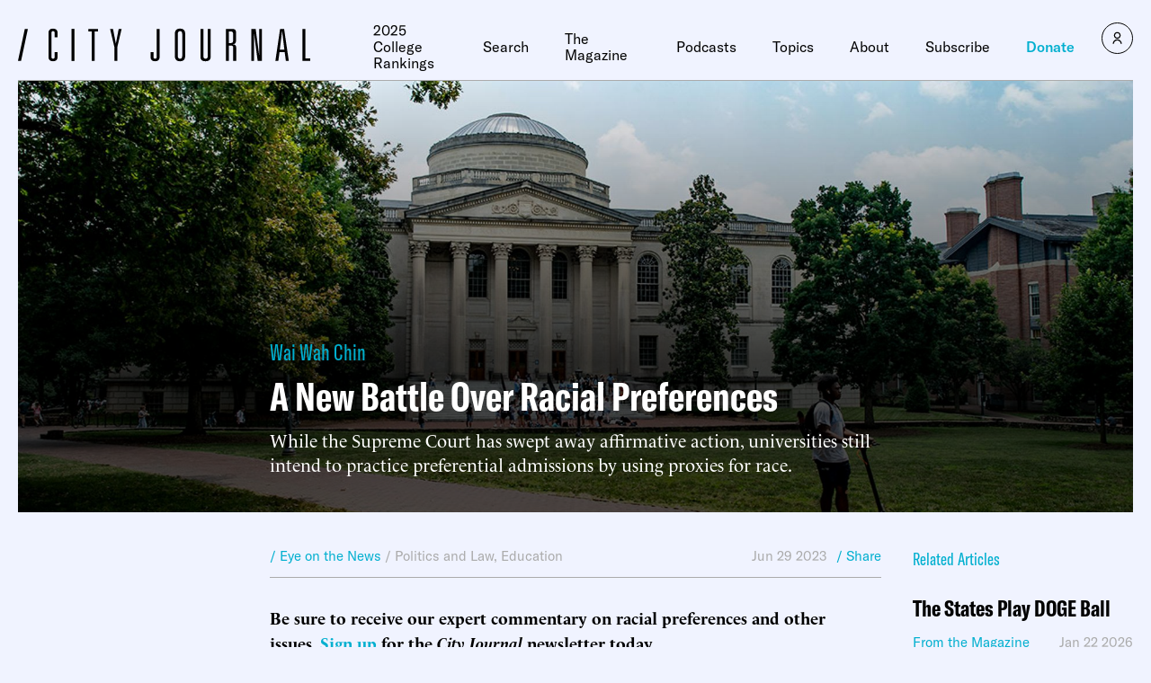

--- FILE ---
content_type: text/html; charset=utf-8
request_url: https://disqus.com/embed/comments/?base=default&f=city-journal-2&t_i=28185%20https%3A%2F%2Fwww.city-journal.org%2F%3Fpost_type%3Darticle%26p%3D28185&t_u=https%3A%2F%2Fwww.city-journal.org%2Farticle%2Fsupreme-court-ends-affirmative-action-will-universities-defy-the-ruling%2F&t_e=A%20New%20Battle%20Over%20Racial%20Preferences&t_d=SCOTUS%20Ends%20Affirmative%20Action%3A%20Will%20Universities%20Defy%20the%20Ruling%3F&t_t=A%20New%20Battle%20Over%20Racial%20Preferences&s_o=default
body_size: 21468
content:
<!DOCTYPE html>

<html lang="en" dir="ltr" class="not-supported type-">

<head>
    <title>Disqus Comments</title>

    
    <meta name="viewport" content="width=device-width, initial-scale=1, maximum-scale=1, user-scalable=no">
    <meta http-equiv="X-UA-Compatible" content="IE=edge"/>

    <style>
        .alert--warning {
            border-radius: 3px;
            padding: 10px 15px;
            margin-bottom: 10px;
            background-color: #FFE070;
            color: #A47703;
        }

        .alert--warning a,
        .alert--warning a:hover,
        .alert--warning strong {
            color: #A47703;
            font-weight: bold;
        }

        .alert--error p,
        .alert--warning p {
            margin-top: 5px;
            margin-bottom: 5px;
        }
        
        </style>
    
    <style>
        
        html, body {
            overflow-y: auto;
            height: 100%;
        }
        

        #error {
            display: none;
        }

        .clearfix:after {
            content: "";
            display: block;
            height: 0;
            clear: both;
            visibility: hidden;
        }

        
    </style>

</head>
<body>
    

    
    <div id="error" class="alert--error">
        <p>We were unable to load Disqus. If you are a moderator please see our <a href="https://docs.disqus.com/help/83/"> troubleshooting guide</a>. </p>
    </div>

    
    <script type="text/json" id="disqus-forumData">{"session":{"canModerate":false,"audienceSyncVerified":false,"canReply":true,"mustVerify":false,"recaptchaPublicKey":"6LfHFZceAAAAAIuuLSZamKv3WEAGGTgqB_E7G7f3","mustVerifyEmail":false},"forum":{"aetBannerConfirmation":"Thanks for subscribing to email updates from City Journal! If you'd like to unsubscribe, there will be a link in emails you receive from City Journal.","founder":"362709031","twitterName":null,"commentsLinkOne":"1 Comment","guidelines":null,"disableDisqusBrandingOnPolls":false,"commentsLinkZero":"0 Comments","disableDisqusBranding":true,"id":"city-journal-2","createdAt":"2021-01-11T10:11:25.688937","category":"Culture","aetBannerEnabled":false,"aetBannerTitle":"Like this article?","raw_guidelines":null,"initialCommentCount":1,"votingType":0,"daysUnapproveNewUsers":3,"installCompleted":false,"moderatorBadgeText":"","commentPolicyText":"Topical and respectful comments are welcome. All comments will be held for pre-moderation. ","aetEnabled":false,"channel":null,"sort":4,"description":"\u003cp>City Journal is the nation\u2019s premier urban-policy magazine.\u003c/p>","organizationHasBadges":true,"newPolicy":true,"raw_description":"City Journal is the nation\u2019s premier urban-policy magazine.","customFont":null,"language":"en","adsReviewStatus":1,"commentsPlaceholderTextEmpty":null,"daysAlive":0,"forumCategory":{"date_added":"2016-01-28T01:54:31","id":3,"name":"Culture"},"linkColor":null,"colorScheme":"auto","pk":"6560033","commentsPlaceholderTextPopulated":null,"permissions":{},"commentPolicyLink":null,"aetBannerDescription":"Subscribe to City Journal to receive daily updates of the latest articles delivered straight to your inbox.","favicon":{"permalink":"https://disqus.com/api/forums/favicons/city-journal-2.jpg","cache":"//a.disquscdn.com/1768293611/images/favicon-default.png"},"name":"City Journal","commentsLinkMultiple":"{num} Comments","settings":{"threadRatingsEnabled":true,"adsDRNativeEnabled":false,"behindClickEnabled":false,"disable3rdPartyTrackers":false,"adsVideoEnabled":false,"adsProductVideoEnabled":false,"adsPositionBottomEnabled":false,"ssoRequired":false,"contextualAiPollsEnabled":false,"unapproveLinks":true,"adsPositionRecommendationsEnabled":false,"adsEnabled":false,"adsProductLinksThumbnailsEnabled":false,"hasCustomAvatar":false,"organicDiscoveryEnabled":false,"adsProductDisplayEnabled":false,"adsProductLinksEnabled":false,"audienceSyncEnabled":false,"threadReactionsEnabled":false,"linkAffiliationEnabled":false,"adsPositionAiPollsEnabled":false,"disableSocialShare":false,"adsPositionTopEnabled":false,"adsProductStoriesEnabled":false,"sidebarEnabled":false,"adultContent":false,"allowAnonVotes":false,"gifPickerEnabled":false,"mustVerify":true,"badgesEnabled":false,"mustVerifyEmail":true,"allowAnonPost":false,"unapproveNewUsersEnabled":true,"mediaembedEnabled":false,"aiPollsEnabled":false,"userIdentityDisabled":false,"adsPositionPollEnabled":false,"discoveryLocked":false,"validateAllPosts":false,"adsSettingsLocked":false,"isVIP":false,"adsPositionInthreadEnabled":false},"organizationId":4595845,"typeface":"auto","url":"https://www.city-journal.org","daysThreadAlive":0,"avatar":{"small":{"permalink":"https://disqus.com/api/forums/avatars/city-journal-2.jpg?size=32","cache":"//a.disquscdn.com/1768293611/images/noavatar32.png"},"large":{"permalink":"https://disqus.com/api/forums/avatars/city-journal-2.jpg?size=92","cache":"//a.disquscdn.com/1768293611/images/noavatar92.png"}},"signedUrl":"https://disq.us/?url=https%3A%2F%2Fwww.city-journal.org&key=D7y59lvP5bd6P1x59FRrKg"}}</script>

    <div id="postCompatContainer"><div class="comment__wrapper"><div class="comment__name clearfix"><img class="comment__avatar" src="https://c.disquscdn.com/uploads/users/6591/9153/avatar92.jpg?1437444768" width="32" height="32" /><strong><a href="">Former_Naval_Person</a></strong> &bull; 2 years ago
        </div><div class="comment__content"><p>As an alum of UNC, I am ashamed that my school was a poster child for these actions.  If they REALLY wanted to increase racial “diversity”, the University system (not just UNC-CH) should make efforts to increase the effectiveness of K-12 education, particularly for the black students they say they want to help.  Of course true reform will run up against the power of the teachers’ unions and other leftist groups who care more about “proper” pronouns than they do about literacy, math and history.  The idea that UNC-CH would even considering hiring the author of the anti-historical 1619 piece (let alone fast tracking tenure) made me wretch.</p><p>Sadly, this surrender of the ethos of Light and Liberty has been going on for some time, eroding what was once a great school.  I recall the utter embarrassment of having to borrow a Political Science professor from Duke (of all places) for a conference because not a single conservative PoliSci prof could be found on the Chapel Hill campus.  (Dook for hard core Tar Heels, LOL)</p><p>Only by getting away from the traps of the Great Society (Murray’s “Losing Ground” is instructive here) and getting back to basics in education can the numbers of academically qualified minority students rise.  Just admitting them without being qualified mostly leads to their failure, whether undergrad or professional schools.  (A number if books and studies on this, including one that used data from Duke.)</p></div></div><div class="comment__wrapper"><div class="comment__name clearfix"><img class="comment__avatar" src="https://c.disquscdn.com/uploads/users/1800/6929/avatar92.jpg?1514743858" width="32" height="32" /><strong><a href="">Rad4Cap</a></strong> &bull; 2 years ago
        </div><div class="comment__content"><p><b><blockquote>"this surrender of the ethos of Light and Liberty has been going on for some time"</blockquote></b></p><p>Given that the State dictating education is the opposite of Liberty (aka the wholesale violation of the individual's rights), the rejection of freedom by that Altruist/Collectivist/Statist system is, of course, the logical and inevitable outcome.  When you not only preach that the individual is the PROPERTY of the Collective, but you actually practice that obscene principle, the result is *not* going to be Liberty.</p><p>That is why State 'education' must be ABOLISHED.</p><p>That said, *private* educational institutions, like Harvard, have every right to choose whatever standard they wish for admission to their property.  This is true even if they use blatantly racist standards.  And that's because bigots don't *lose* their rights because they are bigots.  They do not magically become the PROPERTY of others, whom they must serve due to their racism or sexism etc.</p><p>Their lives and their effort remain their *own* and *no* one else's.</p><p>That was the problem with the 64 Civil Rights Act.  Where it correctly prohibited the State from discriminating (because everyone, regardless of skin color, et al, possesses the *same* right to their life and their effort - which the State properly exists solely to defend from violation), the State *also* declared everyone is the PROPERTY of the State and must act in accord with the anti-discrimination dictates of the State.  In other words, it violated everyone's rights of free association, free trade, and property (just to name a few).  And this State ownership has been treated as unquestionable gospel by both the Left *and* the Right - as the current anti-discrimination ruling here demonstrates.</p><p>As the Left demanded the Right 'bake that cake', so the Right here demands the Left (Harvard et al) do the same.</p><p>The Right has to stop accepting the evil Left's Altruist/Collectivist/Statist philosophy and start preaching and practicing the philosophy of Egoism/Individualism/Rights.</p><p>Until that time, all that we have here are *competing* gangs of 'Asset Managers' arguing over who knows 'best' how to dispose of the State's human chattel.</p></div></div><div class="comment__wrapper"><div class="comment__name clearfix"><img class="comment__avatar" src="//a.disquscdn.com/1768293611/images/noavatar92.png" width="32" height="32" /><strong><a href="">Jerry Abecrombie</a></strong> &bull; 2 years ago
        </div><div class="comment__content"><p>Those factors aren't proxies for race, using race was a lazy proxy for those socio-economic factors.</p></div></div><div class="comment__wrapper"><div class="comment__name clearfix"><img class="comment__avatar" src="//a.disquscdn.com/1768293611/images/noavatar92.png" width="32" height="32" /><strong><a href="">Teddy007</a></strong> &bull; 2 years ago
        </div><div class="comment__content"><p>The point of factoring in race was to admit black and Hispanic students who can succeed in the more difficult majors.  That means picking the children of affluent white-collar black and Hispanic families who may be immigrants instead of the children of poorer, blue collar families.</p></div></div><div class="comment__wrapper"><div class="comment__name clearfix"><img class="comment__avatar" src="https://c.disquscdn.com/uploads/users/12361/9255/avatar92.jpg?1422864557" width="32" height="32" /><strong><a href="">SteveRO</a></strong> &bull; 2 years ago
        </div><div class="comment__content"><blockquote>The point of factoring in race was to admit black and Hispanic students who can succeed in the more difficult majors.</blockquote><p></p><p>That concept didn't work out at all. The bulk of AA people is black study type programs. The left has created a flotilla of soft and easy programs to major in -- none of which actually have private sector relevance.</p></div></div><div class="comment__wrapper"><div class="comment__name clearfix"><img class="comment__avatar" src="//a.disquscdn.com/1768293611/images/noavatar92.png" width="32" height="32" /><strong><a href="">Manualman</a></strong> &bull; 2 years ago
        </div><div class="comment__content"><p>In other words, under race-only affirmative action the assistance all gets sucked up by people who didn't really need any help in the first place, leaving none for the officially advertised beneficiaries.  Is that a fair summary of your point?</p></div></div><div class="comment__wrapper"><div class="comment__name clearfix"><img class="comment__avatar" src="//a.disquscdn.com/1768293611/images/noavatar92.png" width="32" height="32" /><strong><a href="">SVV</a></strong> &bull; 2 years ago
        </div><div class="comment__content"><p>It is a 100% accurate description of what the likes of Harvard have done, and want to continue doing -- but in the name of helping the disadvantaged.  (But only, you know, in name, wink wink.)</p></div></div><div class="comment__wrapper"><div class="comment__name clearfix"><img class="comment__avatar" src="//a.disquscdn.com/1768293611/images/noavatar92.png" width="32" height="32" /><strong><a href="">Manualman</a></strong> &bull; 2 years ago
        </div><div class="comment__content"><p>Well I don't think they're as cynical as you suggest.  I expect that what the likes of Harvard does really does have the intent of extending opportunities to people who they think have the potential to succeed but have faced some massive obstacles in their young lives that have at least partially constricted their success so far.  But I do think that naively making race so large a part of that judgment can only result in the cynical exploitation of that process by members of the favored racial cohort who are already in privileged positions in society and don't need any further assistance.</p></div></div><div class="comment__wrapper"><div class="comment__name clearfix"><img class="comment__avatar" src="//a.disquscdn.com/1768293611/images/noavatar92.png" width="32" height="32" /><strong><a href="">SVV</a></strong> &bull; 2 years ago
        </div><div class="comment__content"><p>Harvard knows very well that their Affirmative Action admits are underqualified and will have no use of the "opportunity" allegedly being offered to them. They know very well that their remedial writing and math courses are full of such students. They have the same situation Arcidiacono observed at Duke, of Blacks coming in wanting to be STEM majors and ending up with degrees in sociology and some studies, if not dropping out altogether. They know who in the dorms are smuggling in drugs and smoking up a storm in the hallways, to the dismay of their neighbors and resident advisors, who can't do a thing about it because they fear being called racists. They also know that two-thirds of their melanin admits are either foreigners or foreign-born, and not poor, and would have been denied admission if they were anything but Black or Hispanic. They also know that a large number of their White students falsely claim to be Hispanic, but they go along with it anyway because it boosts their Hispanic statistics. They know all this. So I am not cynical. I am calling out the truth.</p></div></div><div class="comment__wrapper"><div class="comment__name clearfix"><img class="comment__avatar" src="//a.disquscdn.com/1768293611/images/noavatar92.png" width="32" height="32" /><strong><a href="">SVV</a></strong> &bull; 2 years ago
        </div><div class="comment__content"><p>In other words, Sotomayor, Jackson-Brown and Kagan lied in their dissenting opinion. It has nothing to do with real disadvantage. It has to do with race. They want a racist admission system.</p></div></div><div class="comment__wrapper"><div class="comment__name clearfix"><img class="comment__avatar" src="//a.disquscdn.com/1768293611/images/noavatar92.png" width="32" height="32" /><strong><a href="">Teddy007</a></strong> &bull; 2 years ago
        </div><div class="comment__content"><p>When 50% of the "African-American" students in the Ivy Leagues are either immigrants or the children of immigrants, then using affirmative action to make up for redlining, Jim Crow, ans Slavery is most definitely a lie.  <br>The smart middle eastern parents know to claim to be African-American when their children apply to colllege.</p></div></div><div class="comment__wrapper"><div class="comment__name clearfix"><img class="comment__avatar" src="//a.disquscdn.com/1768293611/images/noavatar92.png" width="32" height="32" /><strong><a href="">SVV</a></strong> &bull; 2 years ago
        </div><div class="comment__content"><p>Agree!  If we want to give a poverty boost to a limited number of marginally qualified candidates -- I think most people will support that! But while Harvard and the Democrat-appointed justices Kagan, Sotomayor and Jackson-Brown claim to be doing just that, they are most certainly not.</p><p>(Very disappointed in Kagan -- she came in with reputation and track record of a sharper intellect than to sign on to Sotomayor's dissent that's riddled with factual and logical errors. This case deserves a better dissent and Kagan should have done it.  Or maybe she found that, to write and honest an cogent dissent, she'd end up contradicting herself -- in which case, don't dissent!)</p></div></div><div class="comment__wrapper"><div class="comment__name clearfix"><img class="comment__avatar" src="https://c.disquscdn.com/uploads/users/12361/9255/avatar92.jpg?1422864557" width="32" height="32" /><strong><a href="">SteveRO</a></strong> &bull; 2 years ago
        </div><div class="comment__content"><blockquote>Very disappointed in Kagan ...</blockquote><p></p><p>Bear in mind that her "reputation" is coming from the same folks who are pushing transgenders, DEI and woke politics. Their policies sabotage our economy with global warming mandates and then structure a dependency on China for critical minerals, elements and important medicines --- as they are shutting down those capabilities in the US.</p><p>Kagan has been in the belly of the beast for all those bad policies. Her legal environment also attacks political opponents like Trump while attempting to revoke the law license from John Eastman and others for giving Trump guidance during the 2020 transition. They have clearly transitioned to unconstitutional legal values to suppress political opponents. They support corruption throughout Washington.</p><p>Kagan is more dangerous than someone like Sotomayor because she has the intelligence to structure unconstitutional law more subtlety than either Sotomayor or Jackson-Brown. Obama's degree in constitutional law made him a more dangerous because of that background.</p></div></div><div class="comment__wrapper"><div class="comment__name clearfix"><img class="comment__avatar" src="//a.disquscdn.com/1768293611/images/noavatar92.png" width="32" height="32" /><strong><a href="">SVV</a></strong> &bull; 2 years ago
        </div><div class="comment__content"><p>Agree that Kagan is more dangerous than Sotomayor. Also think that Jackson-Brown is more dangerous than Sotomayor; she is not as stupid, and is a lot more blatantly extremist.</p></div></div><div class="comment__wrapper"><div class="comment__name clearfix"><img class="comment__avatar" src="https://c.disquscdn.com/uploads/users/19680/2192/avatar92.jpg?1749646913" width="32" height="32" /><strong><a href="">AL</a></strong> &bull; 2 years ago
        </div><div class="comment__content"><p><i>"The next step for universities is to concoct a set of proxies for race that are facially race-neutral in order to deliver “enough” </i></p><p>They already do. There's these things called 'legacy, donor &amp; 'country club' sporting selection criteria that overwhelmingly favours white students which has a substantially greater impact than AA ever did on lowering Asian admissions.</p><p><i>“holistic” admissions laden with non-academic personality assessments"</i></p><p>Anyone who says personality isn't related to merit doesn't understand the real world necessities of it or has an insecurity axe to grind. Just like culture can improve performance so too can it be a liability to it.  Individualist cultures produce more extroverts that happen to be more successful in individualist employment environments as opposed to those from collectivist cultures. Hence the struggles of Asian selection in terms of personality in elite colleges. And just like the real world employment selection process that includes personality assessment so too should universities if they are to be at all a reflection of future necessities.</p><p><i>"America welcomes people with many different values, traditions, interests, and specializations. Identity-blind meritocracy is the fairest and best way to absorb them"</i></p><p><i>Gaming the system </i>via wealth &amp; abusive cultural disciplines is hardly related to merit.</p></div></div><div class="comment__wrapper"><div class="comment__name clearfix"><img class="comment__avatar" src="//a.disquscdn.com/1768293611/images/noavatar92.png" width="32" height="32" /><strong><a href="">SVV</a></strong> &bull; 2 years ago
        </div><div class="comment__content"><p>I am all for abolishing legacy favoritism, which is not illegal, but if you think abolishing legacy will get more Blacks into Harvard, I have a bridge to sell you. MIT and Caltech abolished legacy favoritism long ago, and as a result, Black enrollment mushroomed -- NOT.  All abolishing legacy admissions will accomplish is that Harvard legacies will end up at Princeton, and Princeton legacies will end up at Stanford. MIT and Caltech show that legacy-blind admissions will not change a thing in melanin demographics.</p><p>By the way, Blacks are an increasingly significant voice in DEFENDING legacy admissions. The children of racially favored college grads are now of college age, and having gone to college underqualified, they are afraid that their own children are also underqualified -- and need the legacy boost (which, in the absence of racial favoritism, doesn't exist anyway).</p><p>Donor admissions are a minuscule fraction of the entering class.  Hey, if for the cost of one seat the college can get itself a new lab that benefits many students, why not. A few seats is not really worth making a federal case out of, and in any case, you can't, because donor favoritism is not illegal.  We did not fight a civil war over it.</p><p>Sports favoritism, yeah, get rid of it, ALL of it, fine with that, but if you think that's going to change melanin demographics, I have another bridge to sell you. Again, MIT, Caltech, and the University of Chicago do not practice sports favoritism, and their melanin demographics are -- well, you get the picture.</p><p>How about just plain old honest-to-goodness STUDYING? A Brookings Institution study found that on average, Asian kids spend two times as much time doing homework as White kids, and FOUR TIMES as much as Black kids. Maybe work on that? What an idea! You know, what you said at the end, That word, "merit."</p></div></div><div class="comment__wrapper"><div class="comment__name clearfix"><img class="comment__avatar" src="https://c.disquscdn.com/uploads/users/19680/2192/avatar92.jpg?1749646913" width="32" height="32" /><strong><a href="">AL</a></strong> &bull; 2 years ago
        </div><div class="comment__content"><p><i> "but if you think abolishing legacy will get more Blacks into Harvard, I have a bridge to sell you."</i></p><p>Of course it won't. Their problem is one of <i>poverty</i> that even class based admissions won't solve because one has to make through high school first. My point was simply regarding <i>hypocrisy</i>.</p><p><i>"By the way, Blacks are an increasingly significant voice in DEFENDING legacy admissions."<br></i><br>Irrelevant. That's like saying Candace Owens has any insight on what's best for blacks because she's black. <i>Lived experience </i>much? You are sounding very 'woke'….</p><p><i>"Asian kids spend two times as much time doing homework as White kids, and FOUR TIMES as much as Black kids. Maybe work on that? What an idea! You know, what you said at the end, That word, "merit.""</i></p><p>Except rote learning cookie cutter robots are more adept at succeeding at excellence in the SAT's rather than the real world kind. There's a reason they dominate tech at the intermediate levels but are in the minority in the managerial class…</p></div></div><div class="comment__wrapper"><div class="comment__name clearfix"><img class="comment__avatar" src="//a.disquscdn.com/1768293611/images/noavatar92.png" width="32" height="32" /><strong><a href="">Ted Christopher</a></strong> &bull; 2 years ago
        </div><div class="comment__content"><p>AL,</p><p>"Except rote learning cookie cutter robots are more adept at succeeding at excellence in the SAT's rather than the real world kind. There's a reason they dominate tech at the intermediate levels but are in the minority in the managerial class…"  You spew out stuff without regard for objectivity and ultimately numbers.</p><p>The "FOUR TIMES" quote  is spot on and probably an understatement.  Most black high school graduates in my city are not remotely high school graduates.  Nationwide I believe the relevant estimate is that black students at the time of completion (of what passes for) high school are 4 to 5 years behind their white peers.</p><p>If charters can help turn this around it would be great.  But any discussion on contemporary black (average) outcomes that doesn't begin with lack of commitment to education is a farce.  Pretending around this situation - i.e., affirmative action in its many forms - has been a disaster.</p></div></div><div class="comment__wrapper"><div class="comment__name clearfix"><img class="comment__avatar" src="https://c.disquscdn.com/uploads/users/19680/2192/avatar92.jpg?1749646913" width="32" height="32" /><strong><a href="">AL</a></strong> &bull; 2 years ago
        </div><div class="comment__content"><p><i>"outcomes that doesn't begin with lack of commitment to education is a farce."</i></p><p>I doubt charters are the long term solution because ultimately it's about investing in dysfunctional communities to achieve real outcomes. And that might begin with better quality education but there is so much more involved that conservatives don't have the stomach for as the very same bad actors that 'champion' equal opportunity &amp; merit block any policy initiatives that would help facilitate it like universal health care, infrastructure investment, union participation, minimum wages etc etc.<br>Their endless fictional grievances are merely cover for their disinterest in real solutions. You can already see the new frontier of grievance mongering in this piece: 'but what about the 'sham proxies for race'.</p><p><i>"Pretending around this situation - i.e., affirmative action in its many forms - has been a disaster."<br></i><br>I don't think AA was considered as the answer to improving inequalities on average in black performance in recent years even tho data shows AA has improved employment outcomes for those involved, rather as a means to facilitate  diversity at elite levels of society. Elite universities are conveyer belts to powerful positions whose former racial dominance has implications on societal racial  outcomes. Diversity was also meant to perform as  an educational benefit for unexposed students in preparing them for real world environments. There's also something to be said for the symbolic importance of non racial/gendered <i>segregation </i>that's been so problematic in the past.</p></div></div><div class="comment__wrapper"><div class="comment__name clearfix"><img class="comment__avatar" src="//a.disquscdn.com/1768293611/images/noavatar92.png" width="32" height="32" /><strong><a href="">Xenophon</a></strong> &bull; 2 years ago
        </div><div class="comment__content"><p>"Except rote learning cookie cutter robots are more adept at succeeding at excellence in the SAT's rather than the real world kind"</p><p>So replacing hard working, hard studying students with ones that aren't even smart enough to make it to top flight colleges on their own merit will be an improvement, in your version of the "real world"?</p><p>And reducing Asian Americans to "cookie cutter robot" tropes really shows your open mindedness and commitment to "Equity, Diversion, and Inclusion". But of course, folks like you truck in your own types or racism, while virtue signaling to the world.</p><p>In your brilliant view, even wealthy black kids get preference over poor, uneducated whites, because white supremacy. It explains everything, everywhere, all the time. What racist, unhistorical, ignorant drivel you spout.</p></div></div><div class="comment__wrapper"><div class="comment__name clearfix"><img class="comment__avatar" src="https://c.disquscdn.com/uploads/users/19680/2192/avatar92.jpg?1749646913" width="32" height="32" /><strong><a href="">AL</a></strong> &bull; 2 years ago
        </div><div class="comment__content"><p><i>"So replacing hard working, hard studying students with ones that aren't even smart enough to make it to top flight colleges on their own merit will be an improvement, in your version of the "real world"?"<br></i></p><p>The argument is more nuanced than that. It's about <i>potential </i>which isn't limited to 'hard work'.<br>From Glen Loury's interview by Michael Sandel for The Manhattan Institute.</p><p></p><blockquote><i>"What are we rewarding when we say we’re rewarding merit? Are we rewarding effort or are we rewarding ability or are we rewarding privilege? To respond, let me just keep it simple by having a model in which there are these three things. People can work harder or less hard, people can have certain endowments like their aptitude over which they don’t have any control, and then people can benefit from social conditioning and upbringing because they come from this or that kind of community so they have this privilege. How to weigh these factors is a bedrock question—a very basic issue that an institution would have to decide.<br><br>The view I had taken was that, in the selection process, we’re mainly rewarding capacity to perform post-admission. A person who exerted a lot of effort might be expected to do especially well given that we’ve identified them as someone whose preferences or orientations are such that they’re a “hard worker.” A person who experienced the privilege of being born into an upper part of society might well be objectively better placed to perform. Now, the fairness of that is another issue, but if the institution is only concerned about performance, then the fact that the high performer is a high performer in part because they’ve benefitted from privilege should not count against them.<br><br>But I can see a more subtle argument, one I associate with John Roemer’s book Equality of Opportunity, that says let’s classify people based on their background conditions—you came from an inner-city high school, your parents had relatively low income, your peer group had relatively few people who were going on to college and so forth. You had certain test scores and certain grades and they may not be especially distinguished given those background conditions, but when I compare you to other people with similar background conditions you’re way in the right-hand tail of that comparison. That tells me something about you, about your resilience, about your determination, about your fortitude, perhaps about your aptitude because I’m comparing you to other people who have similar background conditions in an effort to tease out what individually distinguishes you. For you to come in the middle of the distribution of Harvard applicants from a background where almost nobody goes to college tells me that you are an extraordinary person and that’s the bet that I’m going to make. I’m going to bet on that extraordinariness. Still, my objective is I’m trying to forecast who’s going to perform well, but I’m thinking you’re going to perform well, notwithstanding the relatively modest profile that you present in conventional academic criteria because when I compare you to other people of similar exigency, of similar circumstance and opportunity, you look pretty good. Notice that, in doing this, I haven’t really changed the fundamental premise of my selection model, which is that I’m trying to find the people who are going to perform best after admission; I’ve just enriched my prediction model by using your relative performance among peers. (The question remains as to the role of race per se in making such relative assessments.)</i><br></blockquote><p></p><p><i>"And reducing Asian Americans to "cookie cutter robot" tropes really shows your open mindedness and commitment to "Equity, Diversion, and Inclusion"."</i></p><p>So are you now suggesting culture doesn't influence outcomes because it doesn't suit? You were quite content a moment ago to imply the 'hard work' trope…</p></div></div><div class="comment__wrapper"><div class="comment__name clearfix"><img class="comment__avatar" src="//a.disquscdn.com/1768293611/images/noavatar92.png" width="32" height="32" /><strong><a href="">SVV</a></strong> &bull; 2 years ago
        </div><div class="comment__content"><p>Regarding your last paragraph on rote learning, that's a lot of presumption, if not prejudice, and erroneous to boot. Last I checked, the heads of Microsoft, Google, Nvida, and AMD are all Asian, to name a few. And most of the members of the US Math Olympiad Team are Asian. You don't solve Math Olympiad problems by rote, believe me.</p></div></div><div class="comment__wrapper"><div class="comment__name clearfix"><img class="comment__avatar" src="https://c.disquscdn.com/uploads/users/19680/2192/avatar92.jpg?1749646913" width="32" height="32" /><strong><a href="">AL</a></strong> &bull; 2 years ago
        </div><div class="comment__content"><p>Instances don't reflect statistical outcomes.</p></div></div><div class="comment__wrapper"><div class="comment__name clearfix"><img class="comment__avatar" src="https://c.disquscdn.com/uploads/users/1800/6929/avatar92.jpg?1514743858" width="32" height="32" /><strong><a href="">Rad4Cap</a></strong> &bull; 2 years ago
        </div><div class="comment__content"><p><b><blockquote>"I am all for abolishing..."</blockquote></b></p><p>By what *right* do you "abolish" anything at Harvard et al?  Harvard is *not* your property.  It is the property of others.  And the lives and effort (property) of those others are not yours to dispose of as you see fit.  In other words, they are not your chattel.</p><p>Nor are those others *violating* the rights of any individual.  Those others are simply *exercising* their rights.  And you demand they be *stopped* from that exercise.</p><p>That makes *you* the problem here, not Harvard.  And that is saying something, given their disgusting racism.</p></div></div><div class="comment__wrapper"><div class="comment__name clearfix"><img class="comment__avatar" src="//a.disquscdn.com/1768293611/images/noavatar92.png" width="32" height="32" /><strong><a href="">Tom Smith</a></strong> &bull; 2 years ago
        </div><div class="comment__content"><p>I have not seen a single media outlet, not even Conservative ones, <br>decry that Affirmative Action and quasi-Affirmative Action policies <br>are racist toward Asians.<br>That Universities and anyone supporting them in the media or political office <br>are out and out racists.<br>Why the tiptoeing?</p></div></div><div class="comment__wrapper"><div class="comment__name clearfix"><img class="comment__avatar" src="https://c.disquscdn.com/uploads/users/1800/6929/avatar92.jpg?1514743858" width="32" height="32" /><strong><a href="">Rad4Cap</a></strong> &bull; 2 years ago
        </div><div class="comment__content"><p><b><blockquote>"I have not seen a single media outlet, not even Conservative ones, decry that Affirmative Action and quasi-Affirmative action policies are racist...."</blockquote></b></p><p>And *I* have not seen a single person, not even a Conservative one, decry that Affirmative Action and 'anti-discrimination' laws - both of which treat the private individual as the PROPERTY of the State, to be disposed of as it sees fit, to satisfy its desires - is a violation of the individual's right to his *own* life and his *own* effort.</p><p>In other words, while I *have* seen some people, both Left *and* Right (though more Right), decry "Bake that cake", I have not seen anyone decry "Teach that kid".</p><p>"Why the tiptoeing?" indeed.</p></div></div><div class="comment__wrapper"><div class="comment__name clearfix"><img class="comment__avatar" src="//a.disquscdn.com/1768293611/images/noavatar92.png" width="32" height="32" /><strong><a href="">Joseph Woodard</a></strong> &bull; 2 years ago
        </div><div class="comment__content"><p>Colluding for three generations in cultural ignorance, so that they no longer know what they do not know... Foucaultomy</p></div></div><div class="comment__wrapper"><div class="comment__name clearfix"><img class="comment__avatar" src="//a.disquscdn.com/1768293611/images/noavatar92.png" width="32" height="32" /><strong><a href="">Teddy007</a></strong> &bull; 2 years ago
        </div><div class="comment__content"><p>There are other steps public universities can take.  More states can adopt a top 10% like program and thus give poorer students from rural areas a chance to get in. Another step is to do what UC-SAn Diego has done as start accepting students to particular majors instead of admitting them to the university. That drives down the number of Asian students since they cannot get into the most desired engineering programs but allows more black and Hispanics to be admitted to the social sciences or business lite degrees.</p><p>Some university will eventual adopt a system where all the students who meet the minimum are put into a pool and then students are choose at random.  This would also eliminate complaints about legacy, athlete, or employee family admissions.</p></div></div><div class="comment__wrapper"><div class="comment__name clearfix"><img class="comment__avatar" src="https://c.disquscdn.com/uploads/users/1800/6929/avatar92.jpg?1514743858" width="32" height="32" /><strong><a href="">Rad4Cap</a></strong> &bull; 2 years ago
        </div><div class="comment__content"><p><b><blockquote>"There are other steps public universities can take."</blockquote></b></p><p>Or "public universities" can simply be ABOLISHED - the *same* way, and for the *same* reason, slavery was abolished:  because the individual is *not* the PROPERTY of the State or anyone else.  As such, the State has *no* right to dispose of the individual's life and effort (property) in order to satisfy the State's ('education') desires.</p></div></div><div class="comment__wrapper"><div class="comment__name clearfix"><img class="comment__avatar" src="//a.disquscdn.com/1768293611/images/noavatar92.png" width="32" height="32" /><strong><a href="">Teddy007</a></strong> &bull; 2 years ago
        </div><div class="comment__content"><p>And what country exist out there that does not have public universities that the U.S. should use as a model.  Be serious.</p></div></div><div class="comment__wrapper"><div class="comment__name clearfix"><img class="comment__avatar" src="https://c.disquscdn.com/uploads/users/1800/6929/avatar92.jpg?1514743858" width="32" height="32" /><strong><a href="">Rad4Cap</a></strong> &bull; 2 years ago
        </div><div class="comment__content"><p>So your 'argument' for the State treating the individual as its PROPERTY, to be disposed of as IT sees fit, to satisfy ITS desires, is 'everybody else does it!'?!?</p><p>Talk about the very definition of NOT being "serious" ie rational.</p></div></div><div class="comment__wrapper"><div class="comment__name clearfix"><img class="comment__avatar" src="//a.disquscdn.com/1768293611/images/noavatar92.png" width="32" height="32" /><strong><a href="">Teddy007</a></strong> &bull; 2 years ago
        </div><div class="comment__content"><p>I guess when one could not come up with an answer, one resorted to trying to be clever.  Paying taxes is very different than being treated as property.  Get over it.  It is a ridiculous argument that almost no one accepts.  Trying to take away public education in the return for lower taxes is a very dumb move that will shrink the economy, lower the standard of living, and make most people worse off.</p></div></div><div class="comment__wrapper"><div class="comment__name clearfix"><img class="comment__avatar" src="https://c.disquscdn.com/uploads/users/1800/6929/avatar92.jpg?1514743858" width="32" height="32" /><strong><a href="">Rad4Cap</a></strong> &bull; 2 years ago
        </div><div class="comment__content"><p><b>"Trying to take away public education in the return for lower taxes"</b></p><p>Of course - as you well know - that is NOT the argument I made.  Unlike both the Left and the Right, *I* don't make appeals to 'cost/benefit analyses' in order to determine what is the 'better' way to dispose of the State's human chattel.</p><p>Unlike you, *I* recognize the fact that other human beings are NOT my property.  As such, unlike you, *I* recognize it is not my right to determine how other human beings should dispose of their lives and their effort (as it is not their right to dispose of my life and my effort).  As such, *I* do not make such evil 'cost/benefit' declarations.</p><p>That is what *you* and the rest of the Altruist/Collectivist/Statists do.</p><p>As I stated - and you were lMP0TENT to dispute, let alone refute (which is *why* you DISHONESTLY manufactured a straw man to IRRATIONALLY attack in place of my *actual* argument) - State education should be abolished for the same reason slavery was abolished: because the individual is *not* the PROPERTY of the State or anyone else.  As such, the State does not get to dictate how the individual's life and effort will be disposed of.</p><p>PERIOD</p><p>Whether abolishing slavery would supposedly shrink or increase the economy, supposedly raise or lower the standard of living, or supposedly make most people worse off or better off is IRRELEVANT to the issue of whether a black man (or *any* individual) is rightfully his *own* property or is the property of *others*.  Irrelevant - except, of course, to wannabe Asset Managers for that human chattel.</p><p>So thanks for self-identifying.</p><p><b>"It is a ridiculous argument"</b></p><p>Thank you for confessing the fact that NOT 'treating the individual as your property, to dispose of as you see fit, to satisfy your desires' is your *definition* of "ridiculous".</p><p>Instead, like the r@pist, you consider 'treating a woman as your property, to dispose of as you see fit, to satisfy your desires' to be your *definition* of 'reasonable'.</p><p>It is always helpful when evil confesses itself so zealously as to eliminate all doubt as to its evil.</p><p><b>"[an] argument...that almost no one accepts"</b></p><p>That is the fallacious Appeal to (Numeric) Authority made by the pro-sl@very opponents of Abolition.  So thanks for identifying your intellectual ancestry.</p><p>Like you, these pro-sl@very advocates *deliberately* committed such fallacies because they were unable to make *rational* arguments for treating the individual as their property.  And that's because there are NO *rational* arguments for such evil behavior, any more than there are *rational* arguments for r@pe (or theft, or assault, or murder, etc - ie for any treatment of the individual as one's property).</p><p>Put simply, *how* you choose to dispose of the individual as your property - be it for sex, for cotton picking, for educating, or for anything else - does nothing to change the evil of you treating the individual as your property.</p><p>In other words, contrary to your 'morality', the fact that you LIKE how someone  disposes of his human chattel does nothing to change the *evil* of him treating those humans as his PROPERTY.</p></div></div><div class="comment__wrapper"><div class="comment__name clearfix"><img class="comment__avatar" src="//a.disquscdn.com/1768293611/images/noavatar92.png" width="32" height="32" /><strong><a href="">Teddy007</a></strong> &bull; 2 years ago
        </div><div class="comment__content"><p>Once again, one wants to try to be clever to argue that one would rather live in Somalia rather than pay taxes. If one is worried about being treated as state property in the U.S., one could easily move to a country that  has adopted your position. That is what a true libertarian would say.  However, what one wants to do is dress up one's desire to not pay taxes into a word salad about property in the state without giving a single thought to what such a country without public schools, public roads, social security, medicare, or law enforcement would actually look like.   That is very typica of people who believe that they are clever by cutting and  pasting some word salad.</p></div></div><div class="comment__wrapper"><div class="comment__name clearfix"><img class="comment__avatar" src="https://c.disquscdn.com/uploads/users/1800/6929/avatar92.jpg?1514743858" width="32" height="32" /><strong><a href="">Rad4Cap</a></strong> &bull; 2 years ago
        </div><div class="comment__content"><p><b><blockquote>"one would rather live in Somalia rather than pay taxes."</blockquote></b></p><p>You again LlE about my argument.</p><p>In addition, you also parrot another Statist LlE - that the only choice open to man is Anarchy ("Somalia") or Statism, ie the only choice humanity faces is WHO will violate the individual: gangs or the State.</p><p>What you deliberately and DISHONESTLY omit is a State limited to DEFENDING the individual's rights from violation.  And you engage in that dishonesty because you don't want anyone to STOP you from VIOLATING your fellow human beings.</p><p>You LIKE treating human beings as your PROPERTY.</p><p><b><blockquote>"one could easily move to a country that has adopted your position.  That is what a true libertarian would say"</blockquote></b></p><p>Since "Somalia" is NOT an example of a State which is limited to the defense of the individual's rights from violation - and since NO such State currently exists - this is *another* of your LlES.</p><p>Moreover, when a moral individual sees a r@pe occurring, he does not run away so as to avoid *seeing* that r@pe being committed.  In other words, a moral individual doesn't leave a woman to the predations of a r@pist.  A moral individual acts to STOP the r@pist and tries to prevent him from EVER r@ping again.</p><p>A moral individual does not - as *you* immorally DESIRE and DEMAND - abandon the victim TO the r@pist.</p><p>But thanks for confessing the fact that your retort to the Abolitionists would have been:</p><p><i>'Danm it!  Leave me alone to VIOLATE black people.  If you don't LIKE me violating black people, then go someplace else!  But don't even THINK about STOPPING me from VIOLATING black people.  After all, leaving me *free* to VIOLATE black people "is what a true libertarian" would do.'</i></p><p>That last, of course, is *another* of your *countless* LlES.</p><p>You certainly keep *proving* the REJECTION of rights goes hand in gauntlet with the REJECTION of honesty (which, itself, is a REJECTION of reality).</p><p>In other words, you keep proving your principles are anti-man, anti-morality, and anti-reality.</p><p>Thanks for helping identify that fact for everyone.</p><p><b><blockquote>"without giving a single thought to what such a country without...law enforcement would look like"</blockquote></b></p><p>Again, you repeat your baldfaced "Anarchy" LlE.</p><p>A State which is LIMITED to the defense of the individual's rights is - contrary to your FRAUD here - NOT 'a country without law enforcement'.  It is a country WITH law enforcement.  The law enforcers are simply *prohibited* from imitating the violator of rights they are supposed to STOP.</p><p>But thanks for confessing the fact that your *definitions* of a State/law enforcement is: an entity which VIOLATES the individual's rights.</p><p>I appreciate you PROVING my point for me.  :)</p><p><b><blockquote>"without giving a single thought to what such a country without public schools, public roads, social security, medicare...would actually look like"</blockquote></b></p><p>Actually, you already KNOW what such a country would "look like": individuals consensually interacting in order to create the values they wish to voluntarily produce.  In other words, such a country would "look like" people having sex - ie one individual voluntarily interacting with another.</p><p>Moreover, as you already KNOW what *my* type of country would look like, so too you already KNOW what *your* type of country *does* look like: every individual with a government gun to their heads, forced to produce what the State demands.  In other words, your country "looks like" people being r@ped - ie one individual forcibly interacting with another.</p><p>Put simply, *my* country FORBIDS anyone from putting a gun to someone's head and FORCING them to have sex - whereas *your* country SYSTEMATIZES putting a gun to someone's head and R@PING them.</p><p>The latter there is what both "Somalia" *and* YOUR country "look like".  And that's because Anarchists are just Crips to your Statist Bloods.  The only 'difference' between the two of you is *who* gets to do the VIOLATING - the R@PING: a gang or a State.</p><p>The idea that one should NEVER r@pe is anathema to you.  You REJECT such an idea as immoral and impractical.</p><p>For you, VIOLATING others - ie R@PE others - is the ONLY way you *feel* humanity can 'survive' and 'thrive'.</p><p>Well, thanks for making that clear.  As I previously stated, it is always helpful when evil so *righteously* self-identifies.</p></div></div><div class="comment__wrapper"><div class="comment__name clearfix"><img class="comment__avatar" src="//a.disquscdn.com/1768293611/images/noavatar92.png" width="32" height="32" /><strong><a href="">SVV</a></strong> &bull; 2 years ago
        </div><div class="comment__content"><p>Ah, geographic quotas, such an illustrious history. Harvard's president Lowell used them against Jews. Antisemitism.</p><p>And of course, the US needs more social workers and sales associates than engineers and scientists. Why don't we just shut down the Jacobs School of Engineering at USCD altogether. Way to march into the next century.</p><p>What was the "problem" we are trying to solve again?</p></div></div><div class="comment__wrapper"><div class="comment__name clearfix"><img class="comment__avatar" src="//a.disquscdn.com/1768293611/images/noavatar92.png" width="32" height="32" /><strong><a href="">Teddy007</a></strong> &bull; 2 years ago
        </div><div class="comment__content"><p>One never looks clever by intentionally misunderstanding something.  Each program has a set number of seats. That is why universities from Johns Hopkins to Cal Poly admit students by major. That is why many universities have firewalls to use higher admission standards for certain college such as engineering or business.  The easiest way to increase the number of black and Hispanic students is programs aimed at those student that will have zero effect on the College of Engineering.</p></div></div><div class="comment__wrapper"><div class="comment__name clearfix"><img class="comment__avatar" src="//a.disquscdn.com/1768293611/images/noavatar92.png" width="32" height="32" /><strong><a href="">SVV</a></strong> &bull; 2 years ago
        </div><div class="comment__content"><p>Again, exactly what is the fundamental problem you are trying to solve by "increas[ing] the number of Black and Hispanic students [in a particular selective college]"?</p><p>In the short run, given the stickiness in faculty sizes and maybe lecture and lab space, program/major restrictions are inevitable. In the longer run, but shorter than economists' "in the long run we're all dead," programs and majors should adapt their sizes by the demand of qualified students, and by the need of the market for such skills upon graduation.  At the time when the entire world, from Argentina to Israel to Canada, are trying to raise the STEM levels of their working population and we have to issue H-1B visas to address our needs, for the US to restrict the size of Engineering schools because of some cult-like obsession while increasing the sizes of programs whose graduates can only live off the government trough is bizarre, to say the least.</p></div></div><div class="comment__wrapper"><div class="comment__name clearfix"><img class="comment__avatar" src="//a.disquscdn.com/1768293611/images/noavatar92.png" width="32" height="32" /><strong><a href="">Teddy007</a></strong> &bull; 2 years ago
        </div><div class="comment__content"><p>Because a university with no black students or no Hispanic students (something that is impossible in California)  creates a situation where there are not blacks or Hispanics in the pipeline to be the elite or the leadership of the city, county, or state.</p></div></div><div class="comment__wrapper"><div class="comment__name clearfix"><img class="comment__avatar" src="//a.disquscdn.com/1768293611/images/noavatar92.png" width="32" height="32" /><strong><a href="">SVV</a></strong> &bull; 2 years ago
        </div><div class="comment__content"><p>An undergraduate degree from Harvard or MIT is not necessary from "elite" leadership. Look at your mayors, state legislators, congressmen, cabinet secretaries, etc. (of which plenty in many localities -- you might even use that racist word, "over-represented" -- are Black). That "one thousand leaders a year" is marketing bullshit nobody buys, and has no reality behind it for any career in which aptitude for specialized advanced knowledge is not necessary, including "elite leadership" of the city, country, or state.</p><p>(For the case where aptitude for specialized advanced knowledge, see: <a href="https://disq.us/url?url=https%3A%2F%2Fwww.msn.com%2Fen-us%2Fnews%2Fus%2Frace-based-admission-to-medical-schools-was-dangerous-good-riddance%2Far-AA1dk33E%29%3AnobY6GphPEWUKNMywbdCxTf8o8g&amp;cuid=6560033" rel="nofollow noopener" target="_blank" title="https://www.msn.com/en-us/news/us/race-based-admission-to-medical-schools-was-dangerous-good-riddance/ar-AA1dk33E)">https://www.msn.com/en-us/n...</a></p></div></div><div class="comment__wrapper"><div class="comment__name clearfix"><img class="comment__avatar" src="//a.disquscdn.com/1768293611/images/noavatar92.png" width="32" height="32" /><strong><a href="">drloosen</a></strong> &bull; 2 years ago
        </div><div class="comment__content"><p>Will the administrative bureaucracies continue to expand to "fit"?</p></div></div><div class="comment__wrapper"><div class="comment__name clearfix"><img class="comment__avatar" src="//a.disquscdn.com/1768293611/images/noavatar92.png" width="32" height="32" /><strong><a href="">SVV</a></strong> &bull; 2 years ago
        </div><div class="comment__content"><p>Stanford already has more staff than students. It's as if each student had his/her own staff person.</p></div></div><div class="comment__wrapper"><div class="comment__name clearfix"><img class="comment__avatar" src="https://c.disquscdn.com/uploads/users/1800/6929/avatar92.jpg?1514743858" width="32" height="32" /><strong><a href="">Rad4Cap</a></strong> &bull; 2 years ago
        </div><div class="comment__content"><p><b><blockquote>"universities still intend to practice preferential admissions"</blockquote></b></p><p>On *what* principle of individual rights does the State *dictate* - at the point of a government gun - the admissions standards of an institution like Harvard?</p><p>Put simply, WHOSE *rights* - exactly - are the State supposedly *defending* from Harvard's predations?  WHOSE *rights* - exactly - are supposedly being *violated* by Harvard's 'discriminatory' admissions standards?</p><p>How is the *dictating* of such standards NOT a violation of everyone's rights of free association, free trade, and property (just to mention a few)?</p><p>'Enquiring Minds Want To Know.'</p></div></div><div class="comment__wrapper"><div class="comment__name clearfix"><img class="comment__avatar" src="//a.disquscdn.com/1768293611/images/noavatar92.png" width="32" height="32" /><strong><a href="">SVV</a></strong> &bull; 2 years ago
        </div><div class="comment__content"><p>It's called the 14th Amendment, and in Harvard's case, since they take loads of State money, Title VI of the Civil Rights Act of 1964.  It seems that City Journal doesn't allow links in comments, but links to the actual texts are easy to find online.  You could also read the text of the SCOTUS ruling; the opinion is very clearly written.</p></div></div><div class="comment__wrapper"><div class="comment__name clearfix"><img class="comment__avatar" src="https://c.disquscdn.com/uploads/users/1800/6929/avatar92.jpg?1514743858" width="32" height="32" /><strong><a href="">Rad4Cap</a></strong> &bull; 2 years ago
        </div><div class="comment__content"><blockquote><b>"in Harvard's case, since they take loads of State money"</b></blockquote><p></p><p>So your 'argument' is that because someone receives a benefit - a value - from the State, then their rights are forfeit.</p><p>Congratulations.  You just nullified *all* of the rights of every single American.  In other words, you just declared the individual is the PROPERTY of the State, to be disposed of as it sees fit, to satisfy its desires.</p><p>Thanks for demonstrating the fact that *rights* are NOT your standard.</p></div></div><div class="comment__wrapper"><div class="comment__name clearfix"><img class="comment__avatar" src="//a.disquscdn.com/1768293611/images/noavatar92.png" width="32" height="32" /><strong><a href="">SVV</a></strong> &bull; 2 years ago
        </div><div class="comment__content"><p>It's not my argument. It's the law, duly passed. If you don't like the law, do the work and get it repealed. It can happen.</p><p>You can even do the work and amend the Constitution to get rid of the 14th Amendment. The Constitution has been amended plenty of times. Go ahead, please yourself.</p><p>Then we'll find out if YOUR belief of what "rights" are, which flies in the face of the US Constitution, is just YOUR belief, or America's.</p></div></div><div class="comment__wrapper"><div class="comment__name clearfix"><img class="comment__avatar" src="https://c.disquscdn.com/uploads/users/1800/6929/avatar92.jpg?1514743858" width="32" height="32" /><strong><a href="">Rad4Cap</a></strong> &bull; 2 years ago
        </div><div class="comment__content"><p><b><blockquote>"It's not my argument.  It's the law, duly passed."</blockquote></b></p><p>Sneered every pro-slavery opponent of Abolition.  Of course, sneering is the *only* thing the anti-Abolitionists *could* do.  After all, they had NO argument *for* slavery - just as you have NO argument *for* the State's violation of the individual's rights.</p><p>And that's because there is NO *rational* argument for treating the individual as someone else's PROPERTY.</p><p>Put simply, you can't dispute the fact that NO ONE'S rights are being violated by Harvard.  And that's because you *know* the life and effort of those at Harvard - just as the life and effort of blacks - are *not* your PROPERTY, to dispose of as you see fit, to satisfy your desires.   Of course, contrary to your evil belief, what is or is not law doesn't change this fact.</p><p>In other words, slavery being "the law" and "Constitutional" didn't make it any *less* a violation of all those black individuals' rights.</p><p>But thanks for identifying the fact that you intentionally *share* the same evil principles as those of the Southern Slave Owners.</p></div></div><div class="comment__wrapper"><div class="comment__name clearfix"><img class="comment__avatar" src="//a.disquscdn.com/1768293611/images/noavatar92.png" width="32" height="32" /><strong><a href="">SVV</a></strong> &bull; 2 years ago
        </div><div class="comment__content"><p>It's called the "equal protection clause" of the 14th Amendment.</p><p><a href="https://disq.us/url?url=https%3A%2F%2Fconstitution.congress.gov%2Fconstitution%2Famendment-14%2F%3APKHN6v2soAfxs5w1nsw4HaAgJDI&amp;cuid=6560033" rel="nofollow noopener" target="_blank" title="https://constitution.congress.gov/constitution/amendment-14/">https://constitution.congre...</a></p><p>And in the case of Harvard and UNC, since they also take State money, Title VI of the Civil Rights Act of 1964 also applies.</p><p><a href="https://disq.us/url?url=https%3A%2F%2Fwww.justice.gov%2Fcrt%2Ffcs%2FTitleVI%3ArX_BqfQ9cqy3XFKo4BHsePt_nyU&amp;cuid=6560033" rel="nofollow noopener" target="_blank" title="https://www.justice.gov/crt/fcs/TitleVI">https://www.justice.gov/crt...</a></p><p>Feel free to read the actual ruling, which discusses in detail your question.</p><p><a href="https://disq.us/url?url=https%3A%2F%2Fwww.supremecourt.gov%2Fopinions%2F22pdf%2F20-1199_hgdj.pdf%3AzrFSNbvLzB7HLqk8kROsaxMtGfM&amp;cuid=6560033" rel="nofollow noopener" target="_blank" title="https://www.supremecourt.gov/opinions/22pdf/20-1199_hgdj.pdf">https://www.supremecourt.go...</a></p></div></div><div class="comment__wrapper"><div class="comment__name clearfix"><img class="comment__avatar" src="https://c.disquscdn.com/uploads/users/22228/1272/avatar92.jpg?1710790338" width="32" height="32" /><strong><a href="">Junious Williams</a></strong> &bull; 1 year ago
        </div><div class="comment__content"><p>It is impossible to argue with people who are under the delusion that this is a meritocracy.  To say merit is an aspiration and so we ignore the impacts of the enslavement of Africans to pursue merit.  What percent of college and profession school admissions are for legacy candidates? So much for merit.  Let's discuss merit after repairing the injuries to Black folks from  enslavement and 250 years of legal racism and discrimination, 100 years of jim crow  apartheid and racial terrorism, and a mere 40-50 years of pretending not to discriminate but doing so at every junction, America wants to claim let's just forget about the past and pretend everything is and has been equal.</p></div></div><div class="comment__wrapper"><div class="comment__name clearfix"><img class="comment__avatar" src="https://c.disquscdn.com/uploads/users/5399/8921/avatar92.jpg?1370123250" width="32" height="32" /><strong><a href="">Juan Manuel Pérez Porrúa Pérez</a></strong> &bull; 2 years ago
        </div><div class="comment__content"><p>Quite honestly, I see very little <i>material</i> difference between having the judicial system enforce an "identity-blind meritocracy" standard and having the legal system enforcing a "disparate impact" standard with respect to university admissions.</p></div></div></div>


    <div id="fixed-content"></div>

    
        <script type="text/javascript">
          var embedv2assets = window.document.createElement('script');
          embedv2assets.src = 'https://c.disquscdn.com/embedv2/latest/embedv2.js';
          embedv2assets.async = true;

          window.document.body.appendChild(embedv2assets);
        </script>
    



    
</body>
</html>


--- FILE ---
content_type: text/javascript;charset=utf-8
request_url: https://id.cxense.com/public/user/id?json=%7B%22identities%22%3A%5B%7B%22type%22%3A%22ckp%22%2C%22id%22%3A%22mkq708n1y1axn96a%22%7D%2C%7B%22type%22%3A%22lst%22%2C%22id%22%3A%221lyqzt48oxw442hboiakjc79q%22%7D%2C%7B%22type%22%3A%22cst%22%2C%22id%22%3A%221lyqzt48oxw442hboiakjc79q%22%7D%5D%7D&callback=cXJsonpCB1
body_size: 206
content:
/**/
cXJsonpCB1({"httpStatus":200,"response":{"userId":"cx:29e5lrm00vmr23jjx6ctnjjdk2:tvro0izrq6lk","newUser":false}})

--- FILE ---
content_type: text/javascript;charset=utf-8
request_url: https://p1cluster.cxense.com/p1.js
body_size: 98
content:
cX.library.onP1('1lyqzt48oxw442hboiakjc79q');
